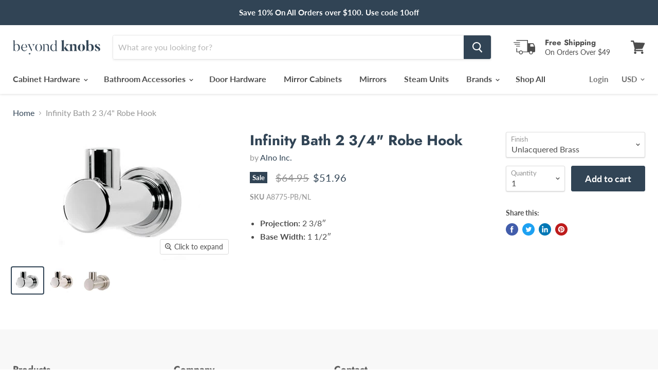

--- FILE ---
content_type: text/html; charset=utf-8
request_url: https://www.beyondknobs.com/products/alno-infinity-bath-2-3-4-robe-hook-a8775?view=_recently-viewed
body_size: 708
content:





















  

  

  















<li
  class="productgrid--item  imagestyle--medium      productitem--emphasis  product-recently-viewed-card  show-actions--mobile"
  data-product-item
  data-product-quickshop-url="/products/alno-infinity-bath-2-3-4-robe-hook-a8775"
  data-quickshop-hash="4d970f58a7368d1d2e2fcd377c89825de9e22cc6a5defaad69ca66355ec4cbe9"
  
    data-recently-viewed-card
  
>
  <div class="productitem" data-product-item-content>
    <div class="product-recently-viewed-card-time" data-product-handle="alno-infinity-bath-2-3-4-robe-hook-a8775">
      <button
        class="product-recently-viewed-card-remove"
        aria-label="close"
        data-remove-recently-viewed
      >
        <svg
  aria-hidden="true"
  focusable="false"
  role="presentation"
  width="10"
  height="10"
  viewBox="0 0 10 10"
  xmlns="http://www.w3.org/2000/svg"
>
  <path d="M6.08785659,5 L9.77469752,1.31315906 L8.68684094,0.225302476 L5,3.91214341 L1.31315906,0.225302476 L0.225302476,1.31315906 L3.91214341,5 L0.225302476,8.68684094 L1.31315906,9.77469752 L5,6.08785659 L8.68684094,9.77469752 L9.77469752,8.68684094 L6.08785659,5 Z"></path>
</svg>
      </button>
    </div>
    <a
      class="productitem--image-link"
      href="/products/alno-infinity-bath-2-3-4-robe-hook-a8775"
      tabindex="-1"
      data-product-page-link
    >
      <figure class="productitem--image" data-product-item-image>
        
          
          
            

  
    <noscript data-rimg-noscript>
      <img
        
          src="//www.beyondknobs.com/cdn/shop/products/A8775-PC_b8b5ae01-8b03-47e8-bb6e-0c4f3f62d447_300x250.jpg?v=1577398346"
        

        alt="Infinity Bath 2 3/4&quot; Robe Hook"
        data-rimg="noscript"
        srcset="//www.beyondknobs.com/cdn/shop/products/A8775-PC_b8b5ae01-8b03-47e8-bb6e-0c4f3f62d447_300x250.jpg?v=1577398346 1x"
        class="productitem--image-primary"
        
        
      >
    </noscript>
  

  <img
    
      src="//www.beyondknobs.com/cdn/shop/products/A8775-PC_b8b5ae01-8b03-47e8-bb6e-0c4f3f62d447_300x250.jpg?v=1577398346"
    
    alt="Infinity Bath 2 3/4&quot; Robe Hook"

    
      data-rimg="lazy"
      data-rimg-scale="1"
      data-rimg-template="//www.beyondknobs.com/cdn/shop/products/A8775-PC_b8b5ae01-8b03-47e8-bb6e-0c4f3f62d447_{size}.jpg?v=1577398346"
      data-rimg-max="300x250"
      data-rimg-crop=""
      
      srcset="data:image/svg+xml;utf8,<svg%20xmlns='http://www.w3.org/2000/svg'%20width='300'%20height='250'></svg>"
    

    class="productitem--image-primary"
    
    
  >



  <div data-rimg-canvas></div>


          
        

        

<span class="productitem--badge badge--sale"
    data-badge-sales
    style="display: none;"
  >
    
      Sale
    
  </span>
      </figure>
    </a><div class="productitem--info">
      

      
        
<div class="productitem--price price--varies">
  <div
    class="price--compare-at visible"
    data-price-compare-at
  >
      <span class="price--spacer"></span>
    
  </div>

  <div class="price--main" data-price>
      <span class="price--label">from</span> <span class="money">        $51.96      </span>
    
  </div>
</div>


      

      <h2 class="productitem--title">
        <a href="/products/alno-infinity-bath-2-3-4-robe-hook-a8775" data-product-page-link>
          Infinity Bath 2 3/4" Robe Hook
        </a>
      </h2>

      
        <span class="productitem--vendor">
          <a href="/collections/vendors?q=Alno%20Inc." title="Alno Inc.">Alno Inc.</a>
        </span>
      

      

      

      
        <div class="productitem--description">
          <p>

Projection: 2 3/8″

Base Width: 1 1/2″
</p>

          
        </div>
      
    </div>

    
  </div>

  
    <script type="application/json" data-quick-buy-settings>
      {
        "cart_redirection": false,
        "money_format": "${{amount}}"
      }
    </script>
  
</li>

